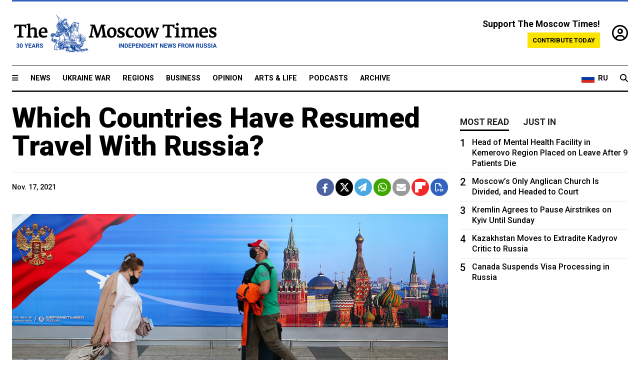

--- FILE ---
content_type: text/html; charset=UTF-8
request_url: https://www.themoscowtimes.com/2021/11/17/which-countries-have-resumed-travel-with-russia-a75561
body_size: 11967
content:
<!DOCTYPE html>
<html lang="en">

<head>
  <meta name="googlebot" content="noarchive">

  <base href="https://www.themoscowtimes.com/" />
  <meta charset="utf-8">
  <meta http-equiv="X-UA-Compatible" content="IE=edge,chrome=1">
  <meta name="viewport" content="width=device-width, initial-scale=1" />
  <meta name="theme-color" content="#5882b5">
  <link rel="shortcut icon" href="https://static.themoscowtimes.com/img/icons/favicon.ico">

  <link rel="publisher" href="https://plus.google.com/114467228383524488842" />

  <link rel="apple-touch-icon-precomposed" sizes="152x152"
    href="https://static.themoscowtimes.com/img/icons/apple-touch-icon-152x152.png">
  <link rel="apple-touch-icon-precomposed" sizes="144x144"
    href="https://static.themoscowtimes.com/img/icons/apple-touch-icon-144x144.png">
  <link rel="apple-touch-icon-precomposed" sizes="120x120"
    href="https://static.themoscowtimes.com/img/icons/apple-touch-icon-120x120.png">
  <link rel="apple-touch-icon-precomposed" sizes="114x114"
    href="https://static.themoscowtimes.com/img/icons/apple-touch-icon-114x114.png">
  <link rel="apple-touch-icon-precomposed" sizes="76x76"
    href="https://static.themoscowtimes.com/img/icons/apple-touch-icon-76x76.png">
  <link rel="apple-touch-icon-precomposed" sizes="72x72"
    href="https://static.themoscowtimes.com/img/icons/apple-touch-icon-72x72.png">
  <link rel="apple-touch-icon-precomposed" href="https://static.themoscowtimes.com/img/icons/apple-touch-icon-57x57.png">

  <meta property="og:site_name" content="The Moscow Times" />

  <meta property="fb:admins" content="1190953093,691361317" />
  <meta property="fb:app_id" content="1446863628952411" />

  <meta name="twitter:site" content="@MoscowTimes">
  <meta name="twitter:creator" content="@MoscowTimes">
  <meta property="twitter:account_id" content="19527964">
  <meta name="twitter:card" content="summary_large_image"> <!-- or summary -->

  
<title>Which Countries Have Resumed Travel With Russia? - The Moscow Times</title>

	<link rel="canonical" href="https://www.themoscowtimes.com/2021/11/17/which-countries-have-resumed-travel-with-russia-a75561">

	<meta name="keywords" content="Coronavirus,travel">
	<meta name="news_keywords" content="Coronavirus,travel">
	<meta name="description" content="A year and a half since the coronavirus pandemic closed borders worldwide and halted nearly all international travel, Russia is slowly reopening to other countries it deems sufficiently safe.">
	<meta name="thumbnail" content="https://static.themoscowtimes.com/image/320/f5/610272.jpg">
	<meta name="author" content="The Moscow Times">

	<meta property="og:url" content="https://www.themoscowtimes.com/2021/11/17/which-countries-have-resumed-travel-with-russia-a75561">
	<meta property="og:title" content="Which Countries Have Resumed Travel With Russia? - The Moscow Times">
	<meta property="og:description" content="A year and a half since the coronavirus pandemic closed borders worldwide and halted nearly all international travel, Russia is slowly reopening to other countries it deems sufficiently safe.">
	<meta property="og:image" content="https://static.themoscowtimes.com/image/og/1d/75561__1d9787626c54c8c393b73c38c31d5f51.jpg">
	<meta property="og:image:width" content="1200">
	<meta property="og:image:height" content="630">
	<meta property="article:author" content="The Moscow Times">
	<meta property="article:content_tier" content="free">
	<meta property="article:modified_time" content="2026-01-31T15:57:44+03:00">
	<meta property="article:published_time" content="2021-11-17T13:40:00+03:00">
	<meta property="article:publisher" content="https://www.facebook.com/MoscowTimes">
	<meta property="article:section" content="news">
	<meta property="article:tag" content="Coronavirus,travel">
	<meta property="twitter:title" content="Which Countries Have Resumed Travel With Russia?">
	<meta property="twitter:description" content="A year and a half since the coronavirus pandemic closed borders worldwide and halted nearly all international travel, Russia is slowly reopening to other countries it deems sufficiently safe.">
	<meta property="twitter:image:src" content="https://static.themoscowtimes.com/image/og/1d/75561__1d9787626c54c8c393b73c38c31d5f51.jpg">



<script type="application/ld+json" data-json-ld-for-pagemetadata>
	{"@context":"http:\/\/schema.org\/","@type":"NewsArticle","dateCreated":"2021-11-15T10:37:10+03:00","datePublished":"2021-11-17T13:40:00+03:00","dateModified":"2026-01-31T15:57:44+03:00","name":"Which Countries Have Resumed Travel With Russia?","headline":"Which Countries Have Resumed Travel With Russia?","description":"A year and a half since the coronavirus pandemic closed borders worldwide and halted nearly all international travel, Russia is slowly reopening to other countries\u00a0it deems sufficiently safe.","keywords":"Coronavirus,travel","articleSection":"news","isAccessibleForFree":true,"mainEntityOfPage":"https:\/\/www.themoscowtimes.com\/2021\/11\/17\/which-countries-have-resumed-travel-with-russia-a75561","url":"https:\/\/www.themoscowtimes.com\/2021\/11\/17\/which-countries-have-resumed-travel-with-russia-a75561","thumbnailUrl":"https:\/\/static.themoscowtimes.com\/image\/320\/f5\/610272.jpg","image":{"@type":"ImageObject","url":"https:\/\/static.themoscowtimes.com\/image\/og\/1d\/75561__1d9787626c54c8c393b73c38c31d5f51.jpg","width":1200,"height":630},"publisher":{"@type":"Organization","name":"The Moscow Times","logo":{"@type":"ImageObject","url":"https:\/\/static.themoscowtimes.com\/img\/logo.png","width":50,"height":50}},"inLanguage":{"@type":"Language","name":"English","alternateName":"English"},"author":{"@type":"Organization","name":"The Moscow Times"}}</script> <script type="application/ld+json" data-json-ld-for-pagemetadata>
	{"@context":"http:\/\/schema.org\/","@type":"BreadcrumbList","itemListElement":[{"@type":"ListItem","position":1,"name":"The Moscow Times","item":"https:\/\/www.themoscowtimes.com\/"},{"@type":"ListItem","position":2,"name":"News","item":"https:\/\/www.themoscowtimes.com\/news"},{"@type":"ListItem","position":3,"name":"Which Countries Have Resumed Travel With Russia?","item":"https:\/\/www.themoscowtimes.com\/2021\/11\/17\/which-countries-have-resumed-travel-with-russia-a75561"}]}</script> 
  <!-- load stylesheets -->
  <link type="text/css" href="https://static.themoscowtimes.com/css/main.css?v=88" rel="stylesheet" media="screen" />
  <!-- Other CSS assets -->
  
  <link rel="dns-prefetch" href="//www.google-analytics.com" />

  <script type="application/ld+json">
  {
    "@context": "http://schema.org",
    "@type": "NewsMediaOrganization",
    "address": {
      "@type": "PostalAddress",
      "addressCountry": "RU",
      "addressLocality": "Moscow",
      "postalCode": "",
      "streetAddress": ""
    },
    "name": "The Moscow Times",
    "email": "general@themoscowtimes.com",
    "telephone": "",
    "url": "https://themoscowtimes.com",
    "logo": "https://static.themoscowtimes.com/img/logo_1280.png"
  }
  </script>

  <script type="application/ld+json">
  {
    "@context": "https://schema.org",
    "@type": "WebSite",
    "url": "https://www.themoscowtimes.com/",
    }
  </script>
  
<!-- Google Tag Manager -->
<script>
	(function (w, d, s, l, i) {
		w[l] = w[l] || [];
		w[l].push({
			"gtm.start": new Date().getTime(),
			event: "gtm.js",
		});
		var f = d.getElementsByTagName(s)[0],
			j = d.createElement(s),
			dl = l != "dataLayer" ? "&l=" + l : "";
		j.async = true;
		j.src = "https://www.googletagmanager.com/gtm.js?id=" + i + dl;
		f.parentNode.insertBefore(j, f);
	})(window, document, "script", "dataLayer", "GTM-TR8JKK");
</script>
<!-- End Google Tag Manager -->

<!-- Global site tag (gtag.js) - GA4 -->
<script
	async
	src="https://www.googletagmanager.com/gtag/js?id=G-7PDWRZPVQJ"
></script>
<script>
	window.dataLayer = window.dataLayer || [];
	function gtag() {
		dataLayer.push(arguments);
	}
	gtag("js", new Date());
	gtag("config", "G-7PDWRZPVQJ", {
		send_page_view: false,
	});
</script>

<!-- Yandex Zen -->
<meta name="yandex-verification" content="45c6975db53b11d6" /></head>


<body class="article-item" y-use="Main">
  <!-- Google Tag Manager (noscript) -->
<noscript><iframe
		src="https://www.googletagmanager.com/ns.html?id=GTM-TR8JKK"
		height="0"
		width="0"
		style="display: none; visibility: hidden"></iframe>
</noscript>
<!-- End Google Tag Manager (noscript) -->




  
<div y-use="ProgressBar" class="progress-bar"></div>


   
<div class="container">
  <div class="site-header py-3 hidden-xs">
	<a href="https://www.themoscowtimes.com/" class="site-header__logo" title="The Moscow Times - Independent News from Russia" >
		<img src="https://static.themoscowtimes.com/img/logo_tmt_30_yo.svg" alt="The Moscow Times"  />
	</a>

		<div class="site-header__contribute contribute-teaser hidden-xs">
		<div class="contribute-teaser__cta mb-1">Support The Moscow Times!</div>
		<a class="contribute-teaser__button"
		   href="https://www.themoscowtimes.com/contribute?utm_source=contribute&utm_medium=internal-header"
		   class="contribute-teaser__cta">Contribute today</a>
	</div>


	<div class="site-header__account">
		<div class="identity" aria-label="[[account]]">
	<a y-name="signin" href="https://www.themoscowtimes.com/account" class="identity__signin">
		<i class="fa fa-user-circle-o"></i>
	</a>


	<div y-name="account" class="identity__account" style="display:none">
		<div class="identity__letter" href="https://www.themoscowtimes.com/account" y-name="letter"></div>
		<div y-name="menu" class="identity__menu" style="display:none">
			<a class="identity__menu__item identity__dashboard" href="https://www.themoscowtimes.com/account">My account</a>
			<a class="identity__menu__item identity__signout" href="https://www.themoscowtimes.com/account/signout">Signout</a>
		</div>
	</div>
</div>	</div>


</div></div>

<div class="container">
	<div class="navigation" y-use="Navigation">

	
<div class="nav-expanded" style="display: none;" y-name="expanded">
	<div class="nav-overlay"></div>
	<div class="nav-container" y-name="container">
		<div class="container">
			<div class="nav-container__inner">
				<div class="nav-expanded__header">
					<div class="nav-expanded__close" y-name="close">&times;</div>
				</div>
				<nav class="">
					<ul class="depth-0" >

<li class="has-child" >
<a href="#" >Sections</a>
<ul class="depth-1" >

<li class="" >
<a href="/" >Home</a>
</li>

<li class="" >
<a href="https://www.themoscowtimes.com/ukraine-war" >Ukraine War</a>
</li>

<li class="" >
<a href="/news" >News</a>
</li>

<li class="" >

</li>

<li class="" >
<a href="/opinion" >Opinion</a>
</li>

<li class="" >
<a href="/business" >Business</a>
</li>

<li class="" >
<a href="/arts-and-life" >Arts and Life</a>
</li>

</ul>

</li>

<li class="has-child" >
<a href="#" ></a>
<ul class="depth-1" >

<li class="" >
<a href="/tag/Regions" >Regions</a>
</li>

<li class="" >
<a href="/podcasts" >Podcasts</a>
</li>

<li class="" >
<a href="/galleries" >Galleries</a>
</li>

<li class="" >
<a href="/newsletters" >Newsletters</a>
</li>

<li class="" >
<a href="/lectures" >TMT Lecture Series</a>
</li>

<li class="" >
<a href="/search" >Archive</a>
</li>

</ul>

</li>

<li class="has-child" >
<a href="#" >Multimedia projects</a>
<ul class="depth-1" >

<li class="" >
<a href="https://mothersanddaughters.themoscowtimes.com/" >Mothers &amp; Daughters</a>
</li>

<li class="" >
<a href="https://generationp.themoscowtimes.com/" >Generation P</a>
</li>

</ul>

</li>

</ul>
				</nav>
			</div>
		</div>
	</div>
</div>


	<nav class="nav-top">
		<div class="menu-trigger" y-name="open"><i class="fa fa-reorder"></i></div>
		<div class="nav-top__logo--xs hidden-sm-up">
			<a href="https://www.themoscowtimes.com/" class="site-header__logo " title="The Moscow Times - Independent News from Russia">
				<img src="https://static.themoscowtimes.com/img/logo_tmt_30_yo.svg" alt="The Moscow Times" />
			</a>
		</div>
		<ul class="nav-top__list" >

<li class="" >
<a href="/news" >News</a>
</li>

<li class="" >
<a href="https://www.themoscowtimes.com/ukraine-war" >Ukraine War</a>
</li>

<li class="" >
<a href="/tag/Regions" >Regions</a>
</li>

<li class="" >
<a href="/business" >Business</a>
</li>

<li class="" >
<a href="/opinion" >Opinion</a>
</li>

<li class="" >
<a href="https://www.themoscowtimes.com/arts-and-life" >Arts &amp; Life</a>
</li>

<li class="" >
<a href="/podcasts" >Podcasts</a>
</li>

<li class="" >
<a href="/search" >Archive</a>
</li>

</ul>

		<div class="nav-top__wrapper">
			<div class="nav-top__extra">
				<a href="https://ru.themoscowtimes.com" class="nav-top__lang-toggle">
					<svg xmlns="http://www.w3.org/2000/svg" viewBox="0 0 9 6" width="26" height="18">
						<rect fill="#fff" width="9" height="3" />
						<rect fill="#d52b1e" y="3" width="9" height="3" />
						<rect fill="#0039a6" y="2" width="9" height="2" />
					</svg>
					<span>RU</span>
				</a>
			</div>
			<a href="https://www.themoscowtimes.com/search" title="Search" class="nav-top__search">
				<i class="fa fa-search"></i>
			</a>
			<div class="nav-top__account hidden-sm-up">
				 <div class="identity" aria-label="[[account]]">
	<a y-name="signin" href="https://www.themoscowtimes.com/account" class="identity__signin">
		<i class="fa fa-user-circle-o"></i>
	</a>


	<div y-name="account" class="identity__account" style="display:none">
		<div class="identity__letter" href="https://www.themoscowtimes.com/account" y-name="letter"></div>
		<div y-name="menu" class="identity__menu" style="display:none">
			<a class="identity__menu__item identity__dashboard" href="https://www.themoscowtimes.com/account">My account</a>
			<a class="identity__menu__item identity__signout" href="https://www.themoscowtimes.com/account/signout">Signout</a>
		</div>
	</div>
</div> 			</div>
		</div>
	</nav>
</div></div>

<div class="container">
	 	<div class="contribute-teaser-mobile hidden-sm-up">
		<div class="contribute-teaser-mobile__cta">
			<span>Support The Moscow Times!</span>
		</div>
		<div class="contribute-teaser-mobile__container">
			<a class="contribute-teaser-mobile__container__button"
			   href="https://www.themoscowtimes.com/contribute?utm_source=contribute&utm_medium=internal-header-mobile"
			   class="contribute-teaser__cta">Contribute today</a>
		</div>

	</div>
 </div>



<article y-use="article.IsIntersecting">

	<!--[[[article:75561]]]-->
	<div class="gtm-section gtm-type" data-section="news"
		data-type="default">
		<!-- Google Tag Manager places Streamads based on these classes -->
	</div>

		<div class="container article-container" id="article-id-75561"
		data-page-id="75561" data-next-id="75591"
		data-article-url="https://www.themoscowtimes.com/2021/11/17/which-countries-have-resumed-travel-with-russia-a75561"
		data-article-title="Which Countries Have Resumed Travel With Russia?">
		

		<div class="row-flex gutter-2">
			<div class="col">
								<article class="article article--news">
					<header class="article__header ">
																		<h1><a href="https://www.themoscowtimes.com/2021/11/17/which-countries-have-resumed-travel-with-russia-a75561">Which Countries Have Resumed Travel With Russia?</a>
						</h1>
						<h2></h2>
					</header>

					<div class="article__byline byline  ">
						<div class="row-flex">
							<div class="col">
								<div class="byline__details">

																											
									<div class="byline__details__column">
										<div class="byline__author">
																					</div>


																					<time class="byline__datetime timeago"
												datetime="2021-11-17T13:40:00+03:00" y-use="Timeago">
												Nov. 17, 2021											</time>
																			</div>
								</div>
							</div>

							<div class="col-auto">
								<div class="byline__social">
									<div class="social">
	<a href="https://www.facebook.com/sharer/sharer.php?u=https://www.themoscowtimes.com/2021/11/17/which-countries-have-resumed-travel-with-russia-a75561" class="social__icon social__icon--facebook" target="_blank" title="Share on Facebook"><i class="fa fa-brands fa-facebook"></i></a>
	<a href="https://twitter.com/intent/tweet/?url=https://www.themoscowtimes.com/2021/11/17/which-countries-have-resumed-travel-with-russia-a75561&text=Which Countries Have Resumed Travel With Russia?" class="social__icon social__icon--x-twitter" target="_blank" title="Share on Twitter"><i class="fa fa-brands fa-x-twitter"></i></a>
	<a href="https://telegram.me/share/url?url=https://www.themoscowtimes.com/2021/11/17/which-countries-have-resumed-travel-with-russia-a75561" class="social__icon social__icon--telegram" target="_blank" title="Share on Telegram"><i class="fa fa-paper-plane"></i></a>
	<a href="https://wa.me/?text=https://www.themoscowtimes.com/2021/11/17/which-countries-have-resumed-travel-with-russia-a75561" class="social__icon social__icon--whatsapp"><i class="fa fa-whatsapp" target="_blank" title="Share on WhatsApp"></i></a>
	<a href="/cdn-cgi/l/email-protection#[base64]" class="social__icon social__icon--email"><i class="fa fa-envelope" target="_blank" title="Share with email"></i></a>
	<a href="https://flipboard.com" data-flip-widget="shareflip" class="social__icon social__icon--flipboard" title="Share on Flipboard"><img src="https://static.themoscowtimes.com/img/flipboard_mrrw.png" /></a>
	<a href="https://www.themoscowtimes.com/2021/11/17/which-countries-have-resumed-travel-with-russia-a75561/pdf" class="social__icon social__icon--pdf"><i class="fa fa-file-pdf-o" target="_blank" title="Download as PDF"></i></a>
</div>
								</div>
							</div>
						</div>
					</div>

					
										<figure class="article__featured-image featured-image">
						<img src="https://static.themoscowtimes.com/image/article_1360/f5/610272.jpg" />
												<figcaption class="">
							<span class="article__featured-image__caption featured-image__caption">
															</span>
							<span class="article__featured-image__credits featured-image__credits">
								Sergei Vedyashkin / Moskva News Agency							</span>
						</figcaption>
											</figure>
					

					<div class="article__content-container">
						<div class="article__content" y-name="article-content">
															
																	<div data-id="article-block-type"
										class="article__block article__block--html article__block--column ">
										<p>A year and a half since the coronavirus pandemic closed borders worldwide and halted nearly all international travel, Russia is slowly reopening to other countries&nbsp;it deems sufficiently safe.</p>
<p>Because Russia's border is only open to citizens of countries with which it has resumed air travel, this has been a key issue for many foreigners living in Russia. F<span>amily members of Russian citizens, individuals holding Highly Qualified Specialist visas, diplomats and other select categories are still able to enter Russia regardless of their own citizenship.</span></p>
<p>The following countries have resumed direct air travel with Russia &mdash; and vice versa:</p>																				
									</div>
																	<div data-id="article-block-type"
										class="article__block article__block--image article__block--column ">
											<figure class="article__image">
		
							
				<img src="https://static.themoscowtimes.com/image/1360/51/map_16_11.jpg" alt="
					Countries that have resumed reciprocal travel with Russia.					 					MT				" />
								

					<figcaption>
									<span class="article__image__caption">Countries that have resumed reciprocal travel with Russia.</span>
													<span class="article__image__credits">MT</span>
							</figcaption>
			</figure>
																					<section y-name="banner">
	<div class="align-center mt-3" style="line-height: 0">
		<div style="margin: 0 auto;">
							<div y-use="Banner" data-pool="[{&quot;type&quot;:&quot;image&quot;,&quot;html&quot;:&quot;&quot;,&quot;href&quot;:&quot;https:\/\/moscowtimes.world\/?utm_source=tmt_en&amp;utm_medium=banner&amp;utm_campaign=2&quot;,&quot;src&quot;:&quot;https:\/\/static.themoscowtimes.com\/image\/original\/d6\/Undesirable-5.png&quot;},{&quot;type&quot;:&quot;image&quot;,&quot;html&quot;:&quot;&quot;,&quot;href&quot;:&quot;https:\/\/moscowtimes.world\/?utm_source=tmt_en&amp;utm_medium=banner&amp;utm_campaign=4&quot;,&quot;src&quot;:&quot;https:\/\/static.themoscowtimes.com\/image\/original\/7d\/Undesirable-7.png&quot;}]" data-viewports="[&quot;sm&quot;,&quot;md&quot;,&quot;lg&quot;,&quot;xl&quot;]"></div>
			</div>
	</div>
</section>											 <section y-name="banner">
	<div class="align-center mt-3" style="line-height: 0">
		<div style="margin: 0 auto;">
							<div y-use="Banner" data-pool="[{&quot;type&quot;:&quot;image&quot;,&quot;html&quot;:&quot;&quot;,&quot;href&quot;:&quot;https:\/\/moscowtimes.world\/?utm_source=tmt_en&amp;utm_medium=banner&amp;utm_campaign=2&quot;,&quot;src&quot;:&quot;https:\/\/static.themoscowtimes.com\/image\/original\/d6\/Undesirable-5.png&quot;},{&quot;type&quot;:&quot;image&quot;,&quot;html&quot;:&quot;&quot;,&quot;href&quot;:&quot;https:\/\/moscowtimes.world\/?utm_source=tmt_en&amp;utm_medium=banner&amp;utm_campaign=4&quot;,&quot;src&quot;:&quot;https:\/\/static.themoscowtimes.com\/image\/original\/7d\/Undesirable-7.png&quot;}]" data-viewports="[&quot;xs&quot;]"></div>
			</div>
	</div>
</section> 																				
									</div>
																	<div data-id="article-block-type"
										class="article__block article__block--html article__block--column ">
										 <div class="p-pdf_iframe__page" aria-label="Page 1" data-page-number="1">
<div class="textLayer"><span>Austria</span><br /><span>Azerbaijan</span><br /><span>Albania</span></div>
<div class="textLayer">Argentina (<em>from Dec. 1</em>)<br /><span>Armenia</span><br /><span>Bahamas</span><br /><span>Bahrain</span></div>
<div class="textLayer">Bangladesh&nbsp;(<em>from Dec. 1</em>)<br /><span>Belarus</span><br /><span>Belgium</span></div>
<div class="textLayer">Brazil&nbsp;(<em>from Dec. 1</em>)<br /><span>Bulgaria</span></div>
<div class="textLayer">Costa Rica&nbsp;(<em>from Dec. 1</em>)<br /><span>Croatia</span><br /><span>Cuba</span><br /><span>Cyprus</span><br /><span>Czech Republic</span><br /><span>Denmark</span><br /><span>Djibouti</span><br /><span>Dominican Republic</span><br /><span>Egypt</span><br /><span>Ethiopia</span><br /><span>Finland (<em>rail travel to resume from Dec. 12</em>)</span></div>
<div class="textLayer"><span>France</span><br /><span>Germany</span><br /><span>Greece</span><br /><span>Hungary</span><br /><span>Iceland</span><br /><span>India</span><br /><span>Iran</span><br /><span>Iraq</span><br /><span>Ireland</span><br /><span>Italy</span><br /><span>Japan (visits limited)</span><br /><span>Jordan</span><br /><span>Kazakhstan</span><br /><span>Kenya</span><br /><span>Kyrgyzstan</span><br /><span>Lebanon</span><br /><span>Luxembourg</span><br /><span>Maldives</span><br /><span>Malta</span><br /><span>Mauritius</span><br /><span>Mexico</span><br /><span>Moldova</span></div>
<div class="textLayer"><span>Mongolia&nbsp;(<em>from Dec. 1</em>)</span></div>
<div class="textLayer">Morocco</div>
</div> 																				
									</div>
																	<div data-id="article-block-type"
										class="article__block article__block--article article__block--column ">
												<aside class="article__related-article">
		<span class="label related-article__label label--default">news</span>
		<a data-id="in-article-block" class="related-article__inner" href="https://www.themoscowtimes.com/2026/01/31/russia-suspends-e-visas-due-to-coronavirus" title="Russia Suspends e-Visas Due to Coronavirus">
			<h3 class="related-article__title">
				Russia Suspends e-Visas Due to Coronavirus			</h3>
			<span class="related-article__cta">Read more</span>
		</a>
	</aside>



																				
									</div>
																	<div data-id="article-block-type"
										class="article__block article__block--html article__block--column ">
										 <div class="textLayer"><span>Netherlands</span><br /><span>New Zealand</span><br /><span>Norway</span><br /><span>North Macedonia</span><br /><span>Oman</span><br /><span>Peru</span><br /><span>Portugal</span><br /><span>Saudi Arabia</span><br /><span>Serbia</span><br /><span>Seychelles</span><br /><span>Singapore</span><br /><span>Slovakia</span><br /><span>Slovenia</span><br /><span>South Africa</span><br /><span>South Korea</span><br /><span>Spain</span><br /><span>Sri Lanka</span><br /><span>Sweden</span><br /><span>Switzerland</span><br /><span>Syria</span><br /><span>Tanzania</span><br /><span>Tajikistan</span><br /><span>Thailand</span><br /><span>Tunisia</span><br /><span>Turkey</span><br /><span>Venezuela</span><br /><span>Vietnam</span><br /><span>Qatar</span><br /><span>UAE</span><br /><span>United Kingdom</span><br /><span>United States</span></div>
<div class="textLayer"><span>Uzbekistan</span></div> 																				
									</div>
																					</div>

						
						
						<div class="article__bottom">

						</div>

						
												<div class="article__tags">
							Read more about:
																					<a
	href="https://www.themoscowtimes.com/tag/coronavirus"
	class="tag article__tags__tag"
	title="Coronavirus"
>
	Coronavirus</a>
														,  <a
	href="https://www.themoscowtimes.com/tag/travel"
	class="tag article__tags__tag"
	title="Travel"
>
	Travel</a>
 													</div>
						
						<div class="hidden-md-up">
													</div>
						
						<div class="">
							
<div
	class="newsletterbanner newsletterbanner--article mb-3"
	y-use="newsletter.Banner"
	data-newsletter="newsletter"
	data-url="https://www.themoscowtimes.com/newsletter"
>
	<h4 class="newsletterbanner__title">Sign up for our free weekly newsletter</h4>
	<div class="newsletterbanner__teaser">
		Our weekly newsletter contains a hand-picked selection of news, features, analysis and more from The Moscow Times. You will receive it in your mailbox every Friday. Never miss the latest news from Russia.		<a href="https://www.themoscowtimes.com/newsletterpreview/article" target="_blank" class="newsletterbanner__teaser__link">Preview</a>
	</div>
	<div>
		<div class="newsletterbanner__inputs">
			<input class="newsletterbanner__email" type="email" placeholder="Your email" y-name="email" />
			<input class="newsletterbanner__name" type="text" placeholder="Your name" y-name="name" />
			<button class="newsletterbanner__button button button--color-3" y-name="submit">Subscribe</button>
		</div>
		<span class="newsletterbanner__disclaimer">
			<em>Subscribers agree to the <a href="https://www.themoscowtimes.com/page/privacy-policy">Privacy Policy</a> </em>
		</span>
		<div class="newsletterbanner__error" y-name="error" style="display:none"></div>
		<div class="newsletterbanner__message" y-name="done" style="display:none">We sent a confirmation to your email. Please confirm your subscription.</div>
	</div>
</div>						</div>

												<div 
	class="contribute-article p-3 mb-3" 
	y-use="contribute2.Article" 
	data-contribute="https://www.themoscowtimes.com/contribute"
	data-remind="https://www.themoscowtimes.com/contribute2/remind"
>
		<p><strong>A Message from The Moscow Times:</strong></p>
	<p>Dear readers,</p>
	<p>We are facing unprecedented challenges. Russia's Prosecutor General's Office has designated The Moscow Times as an "undesirable" organization, criminalizing our work and putting our staff at risk of prosecution. This follows our earlier unjust labeling as a "foreign agent."</p>
	<p>These actions are direct attempts to silence independent journalism in Russia. The authorities claim our work "discredits the decisions of the Russian leadership." We see things differently: we strive to provide accurate, unbiased reporting on Russia.</p>
	<p>We, the journalists of The Moscow Times, refuse to be silenced. But to continue our work, <a href="https://www.themoscowtimes.com/contribute?utm_source=contribute&utm_medium=article" title="we need your help">we need your help</a>.</p>
	<p><span class="contribute-article__strike">Your support, no matter how small, makes a world of difference. If you can, please support us monthly starting from just <span y-name="sign">$</span>2.</span> It's quick to set up, and every contribution makes a significant impact.</p>
	<p>By supporting The Moscow Times, you're defending open, independent journalism in the face of repression. Thank you for standing with us.</p>


	<div class="contribute-selection">
		<div class="contribute-selection__period">
			<div class="contribute-button" y-name="period period-once" data-period="once">
				Once
			</div>
			<div class="contribute-button"  y-name="period period-monthly" data-period="monthly">
				Monthly
			</div>
			<div class="contribute-button"  y-name="period period-annual" data-period="annual">
				Annual
			</div>
		</div>
		<div class="contribute-selection__amount" >
			<div class="contribute-button" y-name="amount amount-0"></div>
			<div class="contribute-button" y-name="amount amount-1"></div>
			<div class="contribute-button contribute-selection__amount__other" y-name="amount amount-2"></div>
		</div>
		<div class="contribute-selection__submit mb-3">
			<div class="contribute-button contribute-button--fit contribute-button--secondary" y-name="continue">
				Continue <i class="fa fa-arrow-right"></i>
			</div>
			<div class="contribute-selection__submit__methods">
				<img src="https://static.themoscowtimes.com/img/contribute/payment_icons.png" alt="paiment methods" width="160" />
			</div>
		</div>
		<div class="contribute-article__payoff">Not ready to support today? <br class="hidden-sm-up" /><span class="contribute-article__payoff__link clickable" y-name="later">Remind me later</span>.</div>
	</div>
	
	<div class="contribute-article__reminder" y-name="reminder" hidden>
		<div class="contribute-article__reminder__close clickable" y-name="close">&times;</div>
		<h4 class="mb-1"><strong>Remind me next month</strong></h4>
		<div class="contribute-article__reminder__grid mb-2" y-name="form">
			<div> 
				<div  class="contribute-article__reminder__error y-name="error" hidden></div>
				<input type="email" class="contribute-article__reminder__input" y-name="email" placeholder="Email">
			</div>
			<div class="contribute-button contribute-button--secondary" y-name="submit">
				Remind me <i class="fa fa-arrow-right"></i>
			</div>
		</div>
		<div y-name="done" hidden>
			<span class="contribute-article__strike mb-2">Thank you! Your reminder is set.</span>
		</div>
		<div class="contribute-article__reminder__info">
			We will send you one reminder email a month from now. For details on the personal data we collect and how it is used, please see our <a href="https://www.themoscowtimes.com/page/privacy-policy" target="_blank" title="privacy policy">Privacy Policy</a>.
		</div>
	</div>
	
</div>
						 <div class="social">
	<a href="https://www.facebook.com/sharer/sharer.php?u=https://www.themoscowtimes.com/2021/11/17/which-countries-have-resumed-travel-with-russia-a75561" class="social__icon social__icon--facebook" target="_blank" title="Share on Facebook"><i class="fa fa-brands fa-facebook"></i></a>
	<a href="https://twitter.com/intent/tweet/?url=https://www.themoscowtimes.com/2021/11/17/which-countries-have-resumed-travel-with-russia-a75561&text=Which Countries Have Resumed Travel With Russia?" class="social__icon social__icon--x-twitter" target="_blank" title="Share on Twitter"><i class="fa fa-brands fa-x-twitter"></i></a>
	<a href="https://telegram.me/share/url?url=https://www.themoscowtimes.com/2021/11/17/which-countries-have-resumed-travel-with-russia-a75561" class="social__icon social__icon--telegram" target="_blank" title="Share on Telegram"><i class="fa fa-paper-plane"></i></a>
	<a href="https://wa.me/?text=https://www.themoscowtimes.com/2021/11/17/which-countries-have-resumed-travel-with-russia-a75561" class="social__icon social__icon--whatsapp"><i class="fa fa-whatsapp" target="_blank" title="Share on WhatsApp"></i></a>
	<a href="/cdn-cgi/l/email-protection#[base64]" class="social__icon social__icon--email"><i class="fa fa-envelope" target="_blank" title="Share with email"></i></a>
	<a href="https://flipboard.com" data-flip-widget="shareflip" class="social__icon social__icon--flipboard" title="Share on Flipboard"><img src="https://static.themoscowtimes.com/img/flipboard_mrrw.png" /></a>
	<a href="https://www.themoscowtimes.com/2021/11/17/which-countries-have-resumed-travel-with-russia-a75561/pdf" class="social__icon social__icon--pdf"><i class="fa fa-file-pdf-o" target="_blank" title="Download as PDF"></i></a>
</div>
 					</div>

				</article>
			</div>


			<div class="col-auto hidden-sm-down">
				<aside class="sidebar">

					
					<!-- Article sidebar -->
					   
					<div class="sidebar__sticky">
						<div class="tabs" y-use="Tabs" data-active="tabs__tab--active">
							<section class="sidebar__section">
								<div class="sidebar__section__header">
									<div class="tabs__tab" y-name="tab" data-content="mostread">
										<h3 class="tab__header header--style-3">Most read</h3>
									</div>

									<div class="tabs__tab" y-name="tab" data-content="justin">
										<h3 class="tab__header header--style-3">Just in</h3>
									</div>
								</div>

								<div class="tabs__content" y-name="content justin">
									<ul class="listed-articles">
			<li class="listed-articles__item">
			
<div class="article-excerpt-tiny">
	<a 
		href="https://www.themoscowtimes.com/2026/01/31/russian-negotiator-in-talks-with-us-officials-in-florida-afp-a91828"
		title="Russian Negotiator in Talks With U.S. Officials in Florida: AFP"
		data-track="just-in-link Russian Negotiator in Talks With U.S. Officials in Florida: AFP"
	>
				<time class="article-excerpt-tiny__time  "
			datetime="2026-01-31T17:54:24+03:00" y-use="Timeago">
			Jan. 31, 2026		</time>
				<h5 class="article-excerpt-tiny__headline ">
			Russian Negotiator in Talks With U.S. Officials in Florida: AFP		</h5>
	</a>
</div>		</li>
			<li class="listed-articles__item">
			 
<div class="article-excerpt-tiny">
	<a 
		href="https://www.themoscowtimes.com/2026/01/31/russian-figure-skater-kamila-valieva-set-for-comeback-but-not-at-olympics-a91827"
		title="Russian Figure Skater Kamila Valieva Set for Comeback -- But Not at Olympics"
		data-track="just-in-link Russian Figure Skater Kamila Valieva Set for Comeback -- But Not at Olympics"
	>
				<time class="article-excerpt-tiny__time  "
			datetime="2026-01-31T15:33:55+03:00" y-use="Timeago">
			Jan. 31, 2026		</time>
				<h5 class="article-excerpt-tiny__headline ">
			Russian Figure Skater Kamila Valieva Set for Comeback -- But Not at Olympics		</h5>
	</a>
</div> 		</li>
			<li class="listed-articles__item">
			 
<div class="article-excerpt-tiny">
	<a 
		href="https://www.themoscowtimes.com/2026/01/30/dont-forget-the-many-ways-russia-tried-to-justify-invading-ukraine-a91825"
		title="Don't Forget the Many Ways Russia Tried To Justify Invading Ukraine"
		data-track="just-in-link Don't Forget the Many Ways Russia Tried To Justify Invading Ukraine"
	>
				<time class="article-excerpt-tiny__time  "
			datetime="2026-01-30T21:11:08+03:00" y-use="Timeago">
			Jan. 30, 2026		</time>
				<h5 class="article-excerpt-tiny__headline ">
			Don't Forget the Many Ways Russia Tried To Justify Invading Ukraine		</h5>
	</a>
</div> 		</li>
			<li class="listed-articles__item">
			 
<div class="article-excerpt-tiny">
	<a 
		href="https://www.themoscowtimes.com/2026/01/30/justice-ministry-labels-exiled-news-website-novaya-vkladka-foreign-agent-a91824"
		title="Justice Ministry Labels Exiled News Website Novaya Vkladka ‘Foreign Agent’"
		data-track="just-in-link Justice Ministry Labels Exiled News Website Novaya Vkladka ‘Foreign Agent’"
	>
				<time class="article-excerpt-tiny__time  "
			datetime="2026-01-30T19:25:23+03:00" y-use="Timeago">
			Jan. 30, 2026		</time>
				<h5 class="article-excerpt-tiny__headline ">
			Justice Ministry Labels Exiled News Website Novaya Vkladka ‘Foreign Agent’		</h5>
	</a>
</div> 		</li>
			<li class="listed-articles__item">
			 
<div class="article-excerpt-tiny">
	<a 
		href="https://www.themoscowtimes.com/2026/01/30/inside-the-dark-humor-of-russias-wartime-memes-a91814"
		title="Inside the Dark Humor of Russia’s Wartime Memes"
		data-track="just-in-link Inside the Dark Humor of Russia’s Wartime Memes"
	>
				<time class="article-excerpt-tiny__time  "
			datetime="2026-01-30T18:44:00+03:00" y-use="Timeago">
			Jan. 30, 2026		</time>
				<h5 class="article-excerpt-tiny__headline ">
			Inside the Dark Humor of Russia’s Wartime Memes		</h5>
	</a>
</div> 		</li>
			<li class="listed-articles__item">
			 
<div class="article-excerpt-tiny">
	<a 
		href="https://www.themoscowtimes.com/2026/01/30/canada-suspends-visa-processing-in-russia-a91822"
		title="Canada Suspends Visa Processing in Russia"
		data-track="just-in-link Canada Suspends Visa Processing in Russia"
	>
				<time class="article-excerpt-tiny__time  "
			datetime="2026-01-30T16:34:00+03:00" y-use="Timeago">
			Jan. 30, 2026		</time>
				<h5 class="article-excerpt-tiny__headline ">
			Canada Suspends Visa Processing in Russia		</h5>
	</a>
</div> 		</li>
			<li class="listed-articles__item">
			 
<div class="article-excerpt-tiny">
	<a 
		href="https://www.themoscowtimes.com/2026/01/30/kremlin-agrees-to-pause-airstrikes-on-kyiv-until-sunday-a91820"
		title="Kremlin Agrees to Pause Airstrikes on Kyiv Until Sunday"
		data-track="just-in-link Kremlin Agrees to Pause Airstrikes on Kyiv Until Sunday"
	>
				<time class="article-excerpt-tiny__time  "
			datetime="2026-01-30T14:52:00+03:00" y-use="Timeago">
			Jan. 30, 2026		</time>
				<h5 class="article-excerpt-tiny__headline ">
			Kremlin Agrees to Pause Airstrikes on Kyiv Until Sunday		</h5>
	</a>
</div> 		</li>
	</ul>								</div>

								<div class="tabs__content" y-name="content mostread" style="display: none">
									<ul class="ranked-articles">
						<li class="ranked-articles__item">
			
<div class="article-excerpt-ranked ranked-articles__article-excerpt-ranked">
	<a href="https://www.themoscowtimes.com/2026/01/30/head-of-mental-health-facility-in-kemerovo-region-placed-on-leave-after-9-patients-die-a91819" title="Head of Mental Health Facility in Kemerovo Region Placed on Leave After 9 Patients Die">
		<div class="article-excerpt-ranked__rank">
			1		</div>
		<div class="article-excerpt-ranked__item">
							

									<h5 class="article-excerpt-ranked__headline">
				Head of Mental Health Facility in Kemerovo Region Placed on Leave After 9 Patients Die			</h5>
		</div>
	</a>
</div>		</li>
					<li class="ranked-articles__item">
			 
<div class="article-excerpt-ranked ranked-articles__article-excerpt-ranked">
	<a href="https://www.themoscowtimes.com/2026/01/30/moscows-only-anglican-church-is-divided-and-headed-to-court-a91813" title="Moscow’s Only Anglican Church Is Divided, and Headed to Court">
		<div class="article-excerpt-ranked__rank">
			2		</div>
		<div class="article-excerpt-ranked__item">
							 

 									<h5 class="article-excerpt-ranked__headline">
				Moscow’s Only Anglican Church Is Divided, and Headed to Court			</h5>
		</div>
	</a>
</div> 		</li>
					<li class="ranked-articles__item">
			 
<div class="article-excerpt-ranked ranked-articles__article-excerpt-ranked">
	<a href="https://www.themoscowtimes.com/2026/01/30/kremlin-agrees-to-pause-airstrikes-on-kyiv-until-sunday-a91820" title="Kremlin Agrees to Pause Airstrikes on Kyiv Until Sunday">
		<div class="article-excerpt-ranked__rank">
			3		</div>
		<div class="article-excerpt-ranked__item">
							 

 									<h5 class="article-excerpt-ranked__headline">
				Kremlin Agrees to Pause Airstrikes on Kyiv Until Sunday			</h5>
		</div>
	</a>
</div> 		</li>
					<li class="ranked-articles__item">
			 
<div class="article-excerpt-ranked ranked-articles__article-excerpt-ranked">
	<a href="https://www.themoscowtimes.com/2026/01/30/kazakhstan-moves-to-extradite-kadyrov-critic-to-russia-a91821" title="Kazakhstan Moves to Extradite Kadyrov Critic to Russia">
		<div class="article-excerpt-ranked__rank">
			4		</div>
		<div class="article-excerpt-ranked__item">
							 

 									<h5 class="article-excerpt-ranked__headline">
				Kazakhstan Moves to Extradite Kadyrov Critic to Russia			</h5>
		</div>
	</a>
</div> 		</li>
					<li class="ranked-articles__item">
			 
<div class="article-excerpt-ranked ranked-articles__article-excerpt-ranked">
	<a href="https://www.themoscowtimes.com/2026/01/30/canada-suspends-visa-processing-in-russia-a91822" title="Canada Suspends Visa Processing in Russia">
		<div class="article-excerpt-ranked__rank">
			5		</div>
		<div class="article-excerpt-ranked__item">
							 

 									<h5 class="article-excerpt-ranked__headline">
				Canada Suspends Visa Processing in Russia			</h5>
		</div>
	</a>
</div> 		</li>
	</ul>								</div>
							</section>
						</div>
					</div>
					<!-- Article sidebar bottom -->
					   
				</aside>
			</div>
		</div>
	</div>
	
	<!-- Article billboard bottom -->
	   	<!-- Article billboard bottom -->
	   

	<div class="container">
		<section class="cluster">

			<div class="cluster__header">
				<h2 class="cluster__label header--style-3">
										Read more									</h2>
			</div>

			<div class="row-flex">
								<div class="col-3 col-6-sm">
					

<div
	class="article-excerpt-default article-excerpt-default--news"
	data-url="https://www.themoscowtimes.com/2021/06/29/germany-bans-travel-from-russia-citing-coronavirus-variant-spread-a74377"
	data-title="Germany Bans Travel From Russia, Citing Coronavirus Variant Spread"
>

	<a href="https://www.themoscowtimes.com/2021/06/29/germany-bans-travel-from-russia-citing-coronavirus-variant-spread-a74377" class="article-excerpt-default__link" title="Germany Bans Travel From Russia, Citing Coronavirus Variant Spread">
					<div class=" article-excerpt-default__image-wrapper">
				<figure>
					

	<img src="https://static.themoscowtimes.com/image/article_640/2d/A77CC68E-65B8-4CC0-8624-B92EF21F5E63.jpeg" />

																			</figure>
			</div>
		
		<div class="article-excerpt-default__content">
							

						
			<h3 class="article-excerpt-default__headline">
								Germany Bans Travel From Russia, Citing Coronavirus Variant Spread			</h3>

			
							<div class="article-excerpt-default__teaser">The announcement came as Russia grapples with a third wave fueled by the highly contagious Delta variant and slow vaccination uptake.</div>
								</div>
	</a>
</div>				</div>
								<div class="col-3 col-6-sm">
					 

<div
	class="article-excerpt-default article-excerpt-default--news"
	data-url="https://www.themoscowtimes.com/2021/06/23/france-adds-russia-to-covid-red-list-a74316"
	data-title="France Adds Russia to Covid Red List"
>

	<a href="https://www.themoscowtimes.com/2021/06/23/france-adds-russia-to-covid-red-list-a74316" class="article-excerpt-default__link" title="France Adds Russia to Covid Red List">
					<div class=" article-excerpt-default__image-wrapper">
				<figure>
					 

	<img src="https://static.themoscowtimes.com/image/article_640/8b/8BA33D25-3E4E-43E9-A457-09FEC328D459.jpeg" />
 
																			</figure>
			</div>
		
		<div class="article-excerpt-default__content">
							 

 						
			<h3 class="article-excerpt-default__headline">
								France Adds Russia to Covid Red List			</h3>

			
							<div class="article-excerpt-default__teaser">The move comes as concern grows over a spike of cases in Moscow due to the Delta variant.</div>
								</div>
	</a>
</div> 				</div>
								<div class="col-3 col-6-sm">
					 

<div
	class="article-excerpt-default article-excerpt-default--news"
	data-url="https://www.themoscowtimes.com/2021/06/15/russia-issues-last-minute-extension-to-foreigner-visas-a74223"
	data-title="Russia Issues Last-Minute Extension to Foreigner Visas"
>

	<a href="https://www.themoscowtimes.com/2021/06/15/russia-issues-last-minute-extension-to-foreigner-visas-a74223" class="article-excerpt-default__link" title="Russia Issues Last-Minute Extension to Foreigner Visas">
					<div class=" article-excerpt-default__image-wrapper">
				<figure>
					 

	<img src="https://static.themoscowtimes.com/image/article_640/95/00300049-B3EA-4DAE-8554-8F140F339980.jpeg" />
 
																			</figure>
			</div>
		
		<div class="article-excerpt-default__content">
							 

 						
			<h3 class="article-excerpt-default__headline">
								Russia Issues Last-Minute Extension to Foreigner Visas			</h3>

			
							<div class="article-excerpt-default__teaser">Foreigners with expired visas had been beset with uncertainty as the latest extension was set to expire on June 15. </div>
								</div>
	</a>
</div> 				</div>
								<div class="col-3 col-6-sm">
					 

<div
	class="article-excerpt-default article-excerpt-default--news"
	data-url="https://www.themoscowtimes.com/2020/12/07/russia-suggests-domestic-travel-ban-to-slow-coronavirus-a72253"
	data-title="Russia Suggests Domestic Travel Ban to Slow Coronavirus"
>

	<a href="https://www.themoscowtimes.com/2020/12/07/russia-suggests-domestic-travel-ban-to-slow-coronavirus-a72253" class="article-excerpt-default__link" title="Russia Suggests Domestic Travel Ban to Slow Coronavirus">
					<div class=" article-excerpt-default__image-wrapper">
				<figure>
					 

	<img src="https://static.themoscowtimes.com/image/article_640/b7/339934D7-87F9-4EF7-B639-D9BDCA6DEB71.jpeg" />
 
																			</figure>
			</div>
		
		<div class="article-excerpt-default__content">
							 

 						
			<h3 class="article-excerpt-default__headline">
								Russia Suggests Domestic Travel Ban to Slow Coronavirus			</h3>

			
							<div class="article-excerpt-default__teaser">The Health Ministry later said Health Minister Mikhail Murashko's words were taken out of context.</div>
								</div>
	</a>
</div> 				</div>
							</div>
		</section>
	</div>

		<!-- sticky_article_billboard_bottom -->
	   
</article>

<div class="container next-article-loader" id="load-next-article" y-use="article.InfiniteScroll"
	data-id="75591" data-url="https://www.themoscowtimes.com/all/{{id}}">
	<svg version="1.1" xmlns="http://www.w3.org/2000/svg" xmlns:xlink="http://www.w3.org/1999/xlink" x="0px" y="0px"
		width="40px" height="40px" viewBox="0 0 40 40" enable-background="new 0 0 40 40" xml:space="preserve">
		<path opacity="0.2" fill="#000"
			d="M20.201,5.169c-8.254,0-14.946,6.692-14.946,14.946c0,8.255,6.692,14.946,14.946,14.946
			  s14.946-6.691,14.946-14.946C35.146,11.861,28.455,5.169,20.201,5.169z M20.201,31.749c-6.425,0-11.634-5.208-11.634-11.634
			  c0-6.425,5.209-11.634,11.634-11.634c6.425,0,11.633,5.209,11.633,11.634C31.834,26.541,26.626,31.749,20.201,31.749z" />
		<path fill="#000" d="M26.013,10.047l1.654-2.866c-2.198-1.272-4.743-2.012-7.466-2.012h0v3.312h0
			  C22.32,8.481,24.301,9.057,26.013,10.047z">
			<animateTransform attributeType="xml" attributeName="transform" type="rotate" from="0 20 20" to="360 20 20"
				dur="0.5s" repeatCount="indefinite" />
		</path>
	</svg>
</div>

<script data-cfasync="false" src="/cdn-cgi/scripts/5c5dd728/cloudflare-static/email-decode.min.js"></script><script>
if (typeof window.freestar === 'object') {
	freestar.config.disabledProducts = {
		sideWall: true,
	};
}
</script>


<footer class="footer fancyfooter">

	<div class="container">
		<div class="footer__inner">
			<div class="footer__logo mb-3">
				<a href="https://www.themoscowtimes.com/" class="footer__logo__wrapper"
					title="The Moscow Times - Independent News from Russia">
											<img src="https://static.themoscowtimes.com/img/logo_tmt_30_yo.svg" alt="The Moscow Times">
									</a>
			</div>
			<div class="footer__main">
								<div class="footer__menu">
					<ul class="row-flex depth-0" >

<li class="col has-child" >
<a href="#" >The Moscow Times</a>
<ul class="depth-1" >

<li class="col" >
<a href="/page/moscow-times" >About us</a>
</li>

<li class="col" >
<a href="/page/privacy-policy" >Privacy Policy</a>
</li>

<li class="col" >
<style>
    #pmLink {
        visibility: hidden;
        text-decoration: none;
        cursor: pointer;
        background: transparent;
        border: none;
    }

    #pmLink:hover {
        visibility: visible;
        color: grey;
    }
</style>
<li class="col">
<a id="pmLink">Privacy Manager</a>
</li>
</li>

</ul>

</li>

<li class="col has-child" >
<a href="#" >  </a>
<ul class="depth-1" >

<li class="col" >
<a href="/podcasts" >Podcasts</a>
</li>

<li class="col" >
<a href="/videos" >Videos</a>
</li>

<li class="col" >
<a href="/galleries" >Galleries</a>
</li>

<li class="col" >
<a href="/newsletters" >Newsletters</a>
</li>

<li class="col" >
<a href="/search" >Archive</a>
</li>

</ul>

</li>

<li class="col has-child" >
<a href="#" >Follow us</a>
<ul class="depth-1" >

<li class="col" >
<a href="https://www.facebook.com/MoscowTimes/" target="_blank"><i class="fa fa-lg fa-facebook"></i></a>&nbsp;
<a href="https://twitter.com/moscowtimes" target="_blank"><i class="fa fa-lg fa-twitter"></i></a>&nbsp;
<a href="https://www.instagram.com/themoscowtimes/" target="_blank"><i class="fa fa-lg fa-instagram"></i></a>&nbsp;
<a href="https://t.me/+fmbCxJOTTPMyZjQy" target="_blank"><i class="fa fa-lg fa-telegram"></i></a>&nbsp;
<a href="/page/rss"><i class="fa fa-lg fa-rss"></i></a>&nbsp;
<a href="https://www.youtube.com/channel/UCRNPdAfK5Mp8ORtjUt3Q8UA" target="_blank"><i class="fa fa-lg fa-youtube"></i></a>
</li>

</ul>

</li>

<li class="col has-child" >
<a href="#" >Media Partners</a>
<ul class="depth-1" >

<li class="col" >
<style>
.media-partners a {
	display: block;
	position: relative;
	padding-left: 42px;	
	padding-top: 7px;
	clear: both;
	line-height: 1em;
}
.media-partners img {
	margin-left: -42px;
	margin-top: -7px;
	max-width: 30px;
	max-height: 30px;
	float: left;
	clear: both;
	margin-bottom: 8px;
}
</style>

<ul class="depth-1">

<li class="media-partners">
	<a href="https://www.themoscowtimes.com/partner/bne-intellinews" target="_blank" rel="noopener noreferrer">
<img src="https://static.themoscowtimes.com/image/320/b9/9XFcf7SE_400x400.jpg" alt="bne IntelliNews" loading="lazy">
		bne IntelliNews
	</a>
</li>
<li class="media-partners">
	<a href="https://investigatebel.org/en" target="_blank" rel="noopener noreferrer">
<img src="https://static.themoscowtimes.com/image/320/88/7pEyUoUB_400x400.png" alt="Belarusian Investigative Center" loading="lazy">
		Belarusian Investigative Center
	</a>
</li>
</ul>
</li>

</ul>

</li>

<li class="col has-child" >
<a href="#" ></a>
<ul class="depth-1" >

<li class="col" >
<style>
.media-partners a {
	display: block;
	position: relative;
	padding-left: 42px;	
	padding-top: 7px;
	clear: both;
	line-height: 1em;
}
.media-partners img {
	margin-left: -42px;
	margin-top: -7px;
	max-width: 30px;
	max-height: 30px;
	float: left;
	clear: both;
	margin-bottom: 8px;
}
.margin-top {
margin-top: 25px;
}
@media (max-width: 767px) {
.margin-top {
margin-top: 0;
}
}
</style>

<ul class="depth-1 margin-top">

<li class="media-partners">
	<a href="https://www.euractiv.com" target="_blank" rel="noopener noreferrer">
<img src="https://www.themoscowtimes.com/image/320/ed/euractiv.jpg" alt="Euractiv " loading="lazy"/>
		Euractiv 
	</a>

</li>
</ul>
</li>

</ul>

</li>

</ul>
								</div>
			</div>
			<div class="footer__bottom">
				&copy; The Moscow Times, all rights reserved.
			</div>

		</div>

	</div>
</footer>

  <!-- jQuery -->
  <script src="https://code.jquery.com/jquery-2.2.0.min.js"></script>
  <script src="https://static.themoscowtimes.com/vendor/jquery/Timeago.js"></script>
  <script src="https://static.themoscowtimes.com/vendor/jquery/Lightbox.js"></script>
  <script src="https://static.themoscowtimes.com/vendor/jquery/fitvids.js"></script>

  <!-- Other JS assets -->
    <script src="https://cdn.flipboard.com/web/buttons/js/flbuttons.min.js"></script>
  
  <div y-name="viewport" class="hidden-lg-down" data-viewport="xl"></div>
  <div y-name="viewport" class="hidden-md-down hidden-xl" data-viewport="lg"></div>
  <div y-name="viewport" class="hidden-lg-up hidden-sm-down" data-viewport="md"></div>
  <div y-name="viewport" class="hidden-md-up hidden-xs" data-viewport="sm"></div>
  <div y-name="viewport" class="hidden-sm-up" data-viewport="xs"></div>

  <script type="text/javascript" src="https://static.themoscowtimes.com/vendor/yellow/Yellow.js"
        data-main="https://static.themoscowtimes.com/js/main.js?v=88"
    data-src="https://static.themoscowtimes.com/js/"     data-console="0"></script>

  </body>

</html>
